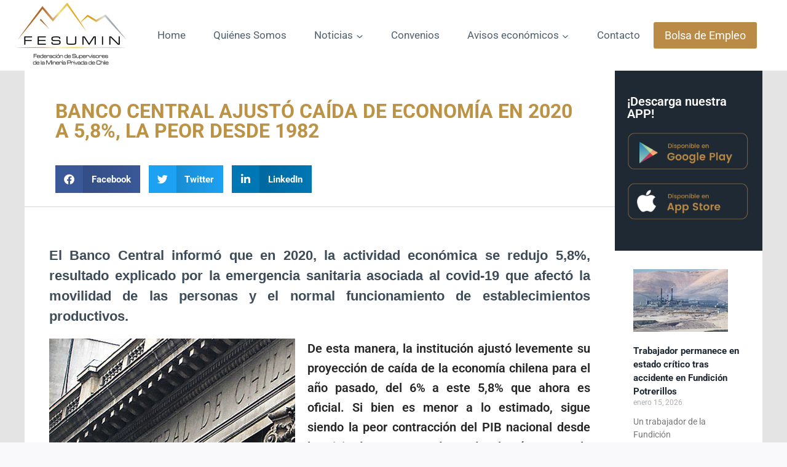

--- FILE ---
content_type: text/css
request_url: https://fesumin.cl/wp-content/uploads/elementor/css/post-2202.css?ver=1743725469
body_size: 1265
content:
.elementor-2202 .elementor-element.elementor-element-461545e5 > .elementor-container > .elementor-column > .elementor-widget-wrap{align-content:center;align-items:center;}.elementor-2202 .elementor-element.elementor-element-461545e5:not(.elementor-motion-effects-element-type-background), .elementor-2202 .elementor-element.elementor-element-461545e5 > .elementor-motion-effects-container > .elementor-motion-effects-layer{background-color:var( --e-global-color-kadence3 );}.elementor-2202 .elementor-element.elementor-element-461545e5 > .elementor-container{max-width:1100px;}.elementor-2202 .elementor-element.elementor-element-461545e5{transition:background 0.3s, border 0.3s, border-radius 0.3s, box-shadow 0.3s;padding:50px 0px 50px 0px;}.elementor-2202 .elementor-element.elementor-element-461545e5 > .elementor-background-overlay{transition:background 0.3s, border-radius 0.3s, opacity 0.3s;}.elementor-bc-flex-widget .elementor-2202 .elementor-element.elementor-element-47f4924f.elementor-column .elementor-widget-wrap{align-items:center;}.elementor-2202 .elementor-element.elementor-element-47f4924f.elementor-column.elementor-element[data-element_type="column"] > .elementor-widget-wrap.elementor-element-populated{align-content:center;align-items:center;}.elementor-2202 .elementor-element.elementor-element-df13224 > .elementor-widget-container{margin:-10px 0px 0px 0px;}.elementor-2202 .elementor-element.elementor-element-df13224{text-align:left;}.elementor-2202 .elementor-element.elementor-element-df13224 .elementor-heading-title{font-size:45px;font-weight:600;color:#ffffff;}.elementor-bc-flex-widget .elementor-2202 .elementor-element.elementor-element-669e8157.elementor-column .elementor-widget-wrap{align-items:center;}.elementor-2202 .elementor-element.elementor-element-669e8157.elementor-column.elementor-element[data-element_type="column"] > .elementor-widget-wrap.elementor-element-populated{align-content:center;align-items:center;}.elementor-2202 .elementor-element.elementor-element-18594ca{text-align:right;}.elementor-2202 .elementor-element.elementor-element-18594ca img{width:90%;}.elementor-bc-flex-widget .elementor-2202 .elementor-element.elementor-element-9c4d821.elementor-column .elementor-widget-wrap{align-items:center;}.elementor-2202 .elementor-element.elementor-element-9c4d821.elementor-column.elementor-element[data-element_type="column"] > .elementor-widget-wrap.elementor-element-populated{align-content:center;align-items:center;}.elementor-2202 .elementor-element.elementor-element-c8bbb33{text-align:left;}.elementor-2202 .elementor-element.elementor-element-c8bbb33 img{width:90%;}.elementor-2202 .elementor-element.elementor-element-70c81042 > .elementor-container > .elementor-column > .elementor-widget-wrap{align-content:flex-start;align-items:flex-start;}.elementor-2202 .elementor-element.elementor-element-70c81042:not(.elementor-motion-effects-element-type-background), .elementor-2202 .elementor-element.elementor-element-70c81042 > .elementor-motion-effects-container > .elementor-motion-effects-layer{background-color:#1B2229;background-image:url("https://fesumin.cl/wp-content/uploads/2022/06/bg_mineria.jpg");background-position:center center;background-repeat:no-repeat;background-size:cover;}.elementor-2202 .elementor-element.elementor-element-70c81042 > .elementor-background-overlay{background-color:var( --e-global-color-kadence3 );opacity:0.89;transition:background 0.3s, border-radius 0.3s, opacity 0.3s;}.elementor-2202 .elementor-element.elementor-element-70c81042 > .elementor-container{max-width:1100px;}.elementor-2202 .elementor-element.elementor-element-70c81042{transition:background 0.3s, border 0.3s, border-radius 0.3s, box-shadow 0.3s;padding:70px 0px 70px 0px;}.elementor-2202 .elementor-element.elementor-element-570619b4 > .elementor-element-populated{margin:0px 0px 0px 0px;--e-column-margin-right:0px;--e-column-margin-left:0px;padding:0px 0px 0px 0px;}.elementor-2202 .elementor-element.elementor-element-19bf3661 .elementor-heading-title{font-size:23px;font-weight:500;color:var( --e-global-color-kadence1 );}.elementor-2202 .elementor-element.elementor-element-1ae15f5b .elementor-icon-list-items:not(.elementor-inline-items) .elementor-icon-list-item:not(:last-child){padding-bottom:calc(5px/2);}.elementor-2202 .elementor-element.elementor-element-1ae15f5b .elementor-icon-list-items:not(.elementor-inline-items) .elementor-icon-list-item:not(:first-child){margin-top:calc(5px/2);}.elementor-2202 .elementor-element.elementor-element-1ae15f5b .elementor-icon-list-items.elementor-inline-items .elementor-icon-list-item{margin-right:calc(5px/2);margin-left:calc(5px/2);}.elementor-2202 .elementor-element.elementor-element-1ae15f5b .elementor-icon-list-items.elementor-inline-items{margin-right:calc(-5px/2);margin-left:calc(-5px/2);}body.rtl .elementor-2202 .elementor-element.elementor-element-1ae15f5b .elementor-icon-list-items.elementor-inline-items .elementor-icon-list-item:after{left:calc(-5px/2);}body:not(.rtl) .elementor-2202 .elementor-element.elementor-element-1ae15f5b .elementor-icon-list-items.elementor-inline-items .elementor-icon-list-item:after{right:calc(-5px/2);}.elementor-2202 .elementor-element.elementor-element-1ae15f5b .elementor-icon-list-icon i{color:var( --e-global-color-kadence1 );transition:color 0.3s;}.elementor-2202 .elementor-element.elementor-element-1ae15f5b .elementor-icon-list-icon svg{fill:var( --e-global-color-kadence1 );transition:fill 0.3s;}.elementor-2202 .elementor-element.elementor-element-1ae15f5b .elementor-icon-list-item:hover .elementor-icon-list-icon i{color:var( --e-global-color-kadence2 );}.elementor-2202 .elementor-element.elementor-element-1ae15f5b .elementor-icon-list-item:hover .elementor-icon-list-icon svg{fill:var( --e-global-color-kadence2 );}.elementor-2202 .elementor-element.elementor-element-1ae15f5b{--e-icon-list-icon-size:12px;--icon-vertical-offset:0px;}.elementor-2202 .elementor-element.elementor-element-1ae15f5b .elementor-icon-list-icon{padding-right:4px;}.elementor-2202 .elementor-element.elementor-element-1ae15f5b .elementor-icon-list-item > .elementor-icon-list-text, .elementor-2202 .elementor-element.elementor-element-1ae15f5b .elementor-icon-list-item > a{font-size:16px;font-weight:300;}.elementor-2202 .elementor-element.elementor-element-1ae15f5b .elementor-icon-list-text{color:#FFFFFF;transition:color 0.3s;}.elementor-2202 .elementor-element.elementor-element-7dea7e2d > .elementor-element-populated{margin:0px 0px 0px 0px;--e-column-margin-right:0px;--e-column-margin-left:0px;padding:0px 50px 0px 0px;}.elementor-2202 .elementor-element.elementor-element-5add726f .elementor-heading-title{font-size:23px;font-weight:500;color:var( --e-global-color-kadence1 );}.elementor-2202 .elementor-element.elementor-element-c3041bb{--grid-row-gap:35px;--grid-column-gap:30px;}.elementor-2202 .elementor-element.elementor-element-c3041bb .elementor-posts-container .elementor-post__thumbnail{padding-bottom:calc( 0.6 * 100% );}.elementor-2202 .elementor-element.elementor-element-c3041bb:after{content:"0.6";}.elementor-2202 .elementor-element.elementor-element-c3041bb .elementor-post__thumbnail__link{width:25%;}.elementor-2202 .elementor-element.elementor-element-c3041bb .elementor-post__meta-data span + span:before{content:"///";}.elementor-2202 .elementor-element.elementor-element-c3041bb.elementor-posts--thumbnail-left .elementor-post__thumbnail__link{margin-right:20px;}.elementor-2202 .elementor-element.elementor-element-c3041bb.elementor-posts--thumbnail-right .elementor-post__thumbnail__link{margin-left:20px;}.elementor-2202 .elementor-element.elementor-element-c3041bb.elementor-posts--thumbnail-top .elementor-post__thumbnail__link{margin-bottom:20px;}.elementor-2202 .elementor-element.elementor-element-c3041bb .elementor-post__title, .elementor-2202 .elementor-element.elementor-element-c3041bb .elementor-post__title a{color:var( --e-global-color-kadence8 );font-size:16px;}.elementor-2202 .elementor-element.elementor-element-5a8899cc > .elementor-element-populated{margin:0px 0px 0px 0px;--e-column-margin-right:0px;--e-column-margin-left:0px;padding:0px 0px 0px 0px;}.elementor-2202 .elementor-element.elementor-element-29868f1 .elementor-heading-title{font-size:23px;font-weight:500;color:var( --e-global-color-kadence1 );}.elementor-2202 .elementor-element.elementor-element-652213f{--grid-row-gap:35px;--grid-column-gap:30px;}.elementor-2202 .elementor-element.elementor-element-652213f .elementor-posts-container .elementor-post__thumbnail{padding-bottom:calc( 0.6 * 100% );}.elementor-2202 .elementor-element.elementor-element-652213f:after{content:"0.6";}.elementor-2202 .elementor-element.elementor-element-652213f .elementor-post__thumbnail__link{width:25%;}.elementor-2202 .elementor-element.elementor-element-652213f .elementor-post__meta-data span + span:before{content:"///";}.elementor-2202 .elementor-element.elementor-element-652213f.elementor-posts--thumbnail-left .elementor-post__thumbnail__link{margin-right:20px;}.elementor-2202 .elementor-element.elementor-element-652213f.elementor-posts--thumbnail-right .elementor-post__thumbnail__link{margin-left:20px;}.elementor-2202 .elementor-element.elementor-element-652213f.elementor-posts--thumbnail-top .elementor-post__thumbnail__link{margin-bottom:20px;}.elementor-2202 .elementor-element.elementor-element-652213f .elementor-post__title, .elementor-2202 .elementor-element.elementor-element-652213f .elementor-post__title a{color:var( --e-global-color-kadence8 );font-size:16px;}.elementor-2202 .elementor-element.elementor-element-7aaccda4 > .elementor-container > .elementor-column > .elementor-widget-wrap{align-content:center;align-items:center;}.elementor-2202 .elementor-element.elementor-element-7aaccda4:not(.elementor-motion-effects-element-type-background), .elementor-2202 .elementor-element.elementor-element-7aaccda4 > .elementor-motion-effects-container > .elementor-motion-effects-layer{background-color:var( --e-global-color-kadence1 );}.elementor-2202 .elementor-element.elementor-element-7aaccda4 > .elementor-container{max-width:1100px;min-height:50px;}.elementor-2202 .elementor-element.elementor-element-7aaccda4{transition:background 0.3s, border 0.3s, border-radius 0.3s, box-shadow 0.3s;}.elementor-2202 .elementor-element.elementor-element-7aaccda4 > .elementor-background-overlay{transition:background 0.3s, border-radius 0.3s, opacity 0.3s;}.elementor-2202 .elementor-element.elementor-element-42656c2{color:var( --e-global-color-kadence3 );}.elementor-2202 .elementor-element.elementor-element-4182a94a{--grid-template-columns:repeat(0, auto);--icon-size:15px;--grid-column-gap:24px;--grid-row-gap:0px;}.elementor-2202 .elementor-element.elementor-element-4182a94a .elementor-widget-container{text-align:right;}.elementor-2202 .elementor-element.elementor-element-4182a94a .elementor-social-icon{background-color:rgba(0,0,0,0);--icon-padding:0em;}.elementor-2202 .elementor-element.elementor-element-4182a94a .elementor-social-icon i{color:var( --e-global-color-kadence3 );}.elementor-2202 .elementor-element.elementor-element-4182a94a .elementor-social-icon svg{fill:var( --e-global-color-kadence3 );}.elementor-2202 .elementor-element.elementor-element-4182a94a .elementor-social-icon:hover i{color:#ffffff;}.elementor-2202 .elementor-element.elementor-element-4182a94a .elementor-social-icon:hover svg{fill:#ffffff;}.elementor-theme-builder-content-area{height:400px;}.elementor-location-header:before, .elementor-location-footer:before{content:"";display:table;clear:both;}@media(min-width:768px){.elementor-2202 .elementor-element.elementor-element-47f4924f{width:50%;}.elementor-2202 .elementor-element.elementor-element-669e8157{width:24.635%;}.elementor-2202 .elementor-element.elementor-element-9c4d821{width:25%;}.elementor-2202 .elementor-element.elementor-element-570619b4{width:20%;}.elementor-2202 .elementor-element.elementor-element-7dea7e2d{width:40%;}.elementor-2202 .elementor-element.elementor-element-5a8899cc{width:39.664%;}}@media(max-width:1024px) and (min-width:768px){.elementor-2202 .elementor-element.elementor-element-47f4924f{width:50%;}.elementor-2202 .elementor-element.elementor-element-669e8157{width:25%;}.elementor-2202 .elementor-element.elementor-element-9c4d821{width:25%;}.elementor-2202 .elementor-element.elementor-element-570619b4{width:100%;}.elementor-2202 .elementor-element.elementor-element-7dea7e2d{width:50%;}.elementor-2202 .elementor-element.elementor-element-5a8899cc{width:50%;}.elementor-2202 .elementor-element.elementor-element-5488ed10{width:60%;}.elementor-2202 .elementor-element.elementor-element-65fbd6b9{width:40%;}}@media(min-width:1025px){.elementor-2202 .elementor-element.elementor-element-70c81042:not(.elementor-motion-effects-element-type-background), .elementor-2202 .elementor-element.elementor-element-70c81042 > .elementor-motion-effects-container > .elementor-motion-effects-layer{background-attachment:scroll;}}@media(max-width:1024px){.elementor-2202 .elementor-element.elementor-element-461545e5{padding:50px 20px 50px 20px;}.elementor-2202 .elementor-element.elementor-element-df13224 .elementor-heading-title{font-size:30px;}.elementor-2202 .elementor-element.elementor-element-70c81042{padding:25px 25px 50px 25px;}.elementor-2202 .elementor-element.elementor-element-19bf3661{text-align:center;}.elementor-2202 .elementor-element.elementor-element-1ae15f5b .elementor-icon-list-item > .elementor-icon-list-text, .elementor-2202 .elementor-element.elementor-element-1ae15f5b .elementor-icon-list-item > a{font-size:13px;}.elementor-2202 .elementor-element.elementor-element-7dea7e2d > .elementor-element-populated{margin:0px 0px 0px 0px;--e-column-margin-right:0px;--e-column-margin-left:0px;padding:50px 50px 0px 0px;}.elementor-2202 .elementor-element.elementor-element-5a8899cc > .elementor-element-populated{margin:0px 0px 0px 0px;--e-column-margin-right:0px;--e-column-margin-left:0px;padding:50px 0px 0px 0px;}.elementor-2202 .elementor-element.elementor-element-7aaccda4{padding:25px 20px 25px 20px;}.elementor-2202 .elementor-element.elementor-element-4182a94a .elementor-widget-container{text-align:right;}}@media(max-width:767px){.elementor-2202 .elementor-element.elementor-element-461545e5{margin-top:0px;margin-bottom:0px;padding:70px 10px 70px 10px;}.elementor-2202 .elementor-element.elementor-element-df13224 > .elementor-widget-container{padding:0px 0px 15px 0px;}.elementor-2202 .elementor-element.elementor-element-df13224{text-align:left;}.elementor-2202 .elementor-element.elementor-element-df13224 .elementor-heading-title{font-size:30px;}.elementor-2202 .elementor-element.elementor-element-669e8157{width:50%;}.elementor-2202 .elementor-element.elementor-element-9c4d821{width:50%;}.elementor-2202 .elementor-element.elementor-element-70c81042{padding:40px 020px 90px 20px;}.elementor-2202 .elementor-element.elementor-element-570619b4{width:100%;}.elementor-2202 .elementor-element.elementor-element-7dea7e2d{width:100%;}.elementor-2202 .elementor-element.elementor-element-7dea7e2d > .elementor-element-populated{margin:0px 0px 0px 0px;--e-column-margin-right:0px;--e-column-margin-left:0px;padding:50px 0px 0px 0px;}.elementor-2202 .elementor-element.elementor-element-c3041bb .elementor-posts-container .elementor-post__thumbnail{padding-bottom:calc( 1.08 * 100% );}.elementor-2202 .elementor-element.elementor-element-c3041bb:after{content:"1.08";}.elementor-2202 .elementor-element.elementor-element-c3041bb .elementor-post__thumbnail__link{width:31%;}.elementor-2202 .elementor-element.elementor-element-5a8899cc{width:100%;}.elementor-2202 .elementor-element.elementor-element-5a8899cc > .elementor-element-populated{margin:0px 0px 0px 0px;--e-column-margin-right:0px;--e-column-margin-left:0px;padding:50px 0px 0px 0px;}.elementor-2202 .elementor-element.elementor-element-652213f .elementor-posts-container .elementor-post__thumbnail{padding-bottom:calc( 1.08 * 100% );}.elementor-2202 .elementor-element.elementor-element-652213f:after{content:"1.08";}.elementor-2202 .elementor-element.elementor-element-652213f .elementor-post__thumbnail__link{width:31%;}.elementor-2202 .elementor-element.elementor-element-7aaccda4{padding:20px 20px 20px 20px;}.elementor-2202 .elementor-element.elementor-element-42656c2{text-align:center;}.elementor-2202 .elementor-element.elementor-element-4182a94a .elementor-widget-container{text-align:center;}.elementor-2202 .elementor-element.elementor-element-4182a94a > .elementor-widget-container{margin:0px 0px 0px 0px;padding:10px 10px 10px 10px;}}

--- FILE ---
content_type: text/css
request_url: https://fesumin.cl/wp-content/uploads/elementor/css/post-2928.css?ver=1743725472
body_size: 507
content:
.elementor-2928 .elementor-element.elementor-element-ff842ef:not(.elementor-motion-effects-element-type-background), .elementor-2928 .elementor-element.elementor-element-ff842ef > .elementor-motion-effects-container > .elementor-motion-effects-layer{background-color:#E4E4E4;}.elementor-2928 .elementor-element.elementor-element-ff842ef > .elementor-container{max-width:1200px;}.elementor-2928 .elementor-element.elementor-element-ff842ef{transition:background 0.3s, border 0.3s, border-radius 0.3s, box-shadow 0.3s;}.elementor-2928 .elementor-element.elementor-element-ff842ef > .elementor-background-overlay{transition:background 0.3s, border-radius 0.3s, opacity 0.3s;}.elementor-2928 .elementor-element.elementor-element-4be46fe:not(.elementor-motion-effects-element-type-background) > .elementor-widget-wrap, .elementor-2928 .elementor-element.elementor-element-4be46fe > .elementor-widget-wrap > .elementor-motion-effects-container > .elementor-motion-effects-layer{background-color:#FFFFFF;}.elementor-2928 .elementor-element.elementor-element-4be46fe > .elementor-element-populated{transition:background 0.3s, border 0.3s, border-radius 0.3s, box-shadow 0.3s;margin:0px 0px 0px 0px;--e-column-margin-right:0px;--e-column-margin-left:0px;padding:0px 0px 0px 0px;}.elementor-2928 .elementor-element.elementor-element-4be46fe > .elementor-element-populated > .elementor-background-overlay{transition:background 0.3s, border-radius 0.3s, opacity 0.3s;}.elementor-2928 .elementor-element.elementor-element-8655307 > .elementor-widget-container{margin:0px 0px 0px 0px;padding:50px 50px 50px 50px;}.elementor-2928 .elementor-element.elementor-element-8655307{text-align:left;}.elementor-2928 .elementor-element.elementor-element-8655307 .elementor-heading-title{text-transform:uppercase;color:var( --e-global-color-accent );}.elementor-2928 .elementor-element.elementor-element-0e56991 > .elementor-widget-container{margin:-30px 0px 0px 50px;padding:0px 0px 0px 0px;}.elementor-2928 .elementor-element.elementor-element-0e56991{--grid-side-margin:10px;--grid-column-gap:10px;--grid-row-gap:10px;--grid-bottom-margin:10px;}.elementor-2928 .elementor-element.elementor-element-baa0637{--divider-border-style:solid;--divider-color:#D4D4D4;--divider-border-width:1px;}.elementor-2928 .elementor-element.elementor-element-baa0637 .elementor-divider-separator{width:100%;}.elementor-2928 .elementor-element.elementor-element-baa0637 .elementor-divider{padding-block-start:2px;padding-block-end:2px;}.elementor-2928 .elementor-element.elementor-element-73c7f75 > .elementor-widget-container{margin:0px 0px 0px 0px;padding:20px 20px 20px 20px;}.elementor-2928 .elementor-element.elementor-element-73c7f75{text-align:left;}.elementor-2928 .elementor-element.elementor-element-fb88524 > .elementor-widget-container{margin:0px 0px 0px 0px;padding:40px 40px 40px 40px;}.elementor-2928 .elementor-element.elementor-element-fb88524{text-align:justify;color:var( --e-global-color-text );font-size:20px;font-weight:600;}.elementor-2928 .elementor-element.elementor-element-340bba8:not(.elementor-motion-effects-element-type-background) > .elementor-widget-wrap, .elementor-2928 .elementor-element.elementor-element-340bba8 > .elementor-widget-wrap > .elementor-motion-effects-container > .elementor-motion-effects-layer{background-color:#FFFFFF;}.elementor-2928 .elementor-element.elementor-element-340bba8 > .elementor-element-populated{transition:background 0.3s, border 0.3s, border-radius 0.3s, box-shadow 0.3s;margin:0px 0px 0px 0px;--e-column-margin-right:0px;--e-column-margin-left:0px;padding:0px 0px 0px 0px;}.elementor-2928 .elementor-element.elementor-element-340bba8 > .elementor-element-populated > .elementor-background-overlay{transition:background 0.3s, border-radius 0.3s, opacity 0.3s;}.elementor-2928 .elementor-element.elementor-element-53d1b7e:not(.elementor-motion-effects-element-type-background) > .elementor-widget-wrap, .elementor-2928 .elementor-element.elementor-element-53d1b7e > .elementor-widget-wrap > .elementor-motion-effects-container > .elementor-motion-effects-layer{background-color:var( --e-global-color-kadence3 );}.elementor-2928 .elementor-element.elementor-element-53d1b7e > .elementor-element-populated{transition:background 0.3s, border 0.3s, border-radius 0.3s, box-shadow 0.3s;margin:0px 0px 0px 0px;--e-column-margin-right:0px;--e-column-margin-left:0px;padding:50px 20px 50px 20px;}.elementor-2928 .elementor-element.elementor-element-53d1b7e > .elementor-element-populated > .elementor-background-overlay{transition:background 0.3s, border-radius 0.3s, opacity 0.3s;}.elementor-2928 .elementor-element.elementor-element-8c52376 > .elementor-widget-container{margin:-10px 0px 0px 0px;}.elementor-2928 .elementor-element.elementor-element-8c52376{text-align:left;}.elementor-2928 .elementor-element.elementor-element-8c52376 .elementor-heading-title{font-size:20px;font-weight:600;color:#ffffff;}.elementor-2928 .elementor-element.elementor-element-08baef6 > .elementor-widget-container{margin:0px 0px 0px 0px;padding:0px 0px 0px 0px;}.elementor-2928 .elementor-element.elementor-element-08baef6 img{width:100%;}.elementor-2928 .elementor-element.elementor-element-625cf06 > .elementor-widget-container{margin:0px 0px 0px 0px;padding:0px 0px 0px 0px;}.elementor-2928 .elementor-element.elementor-element-625cf06{text-align:left;}.elementor-2928 .elementor-element.elementor-element-625cf06 img{width:100%;}.elementor-2928 .elementor-element.elementor-element-abd55aa{--grid-row-gap:35px;--grid-column-gap:30px;}.elementor-2928 .elementor-element.elementor-element-abd55aa > .elementor-widget-container{margin:0px 0px 0px 0px;padding:30px 30px 30px 30px;}.elementor-2928 .elementor-element.elementor-element-abd55aa .elementor-posts-container .elementor-post__thumbnail{padding-bottom:calc( 0.66 * 100% );}.elementor-2928 .elementor-element.elementor-element-abd55aa:after{content:"0.66";}.elementor-2928 .elementor-element.elementor-element-abd55aa .elementor-post__thumbnail__link{width:86%;}.elementor-2928 .elementor-element.elementor-element-abd55aa.elementor-posts--thumbnail-left .elementor-post__thumbnail__link{margin-right:20px;}.elementor-2928 .elementor-element.elementor-element-abd55aa.elementor-posts--thumbnail-right .elementor-post__thumbnail__link{margin-left:20px;}.elementor-2928 .elementor-element.elementor-element-abd55aa.elementor-posts--thumbnail-top .elementor-post__thumbnail__link{margin-bottom:20px;}.elementor-2928 .elementor-element.elementor-element-abd55aa .elementor-post__title, .elementor-2928 .elementor-element.elementor-element-abd55aa .elementor-post__title a{font-size:15px;}@media(max-width:1024px){ .elementor-2928 .elementor-element.elementor-element-0e56991{--grid-side-margin:10px;--grid-column-gap:10px;--grid-row-gap:10px;--grid-bottom-margin:10px;}.elementor-2928 .elementor-element.elementor-element-8c52376 .elementor-heading-title{font-size:30px;}}@media(min-width:768px){.elementor-2928 .elementor-element.elementor-element-4be46fe{width:79.96%;}.elementor-2928 .elementor-element.elementor-element-340bba8{width:20%;}}@media(max-width:767px){.elementor-2928 .elementor-element.elementor-element-8655307 .elementor-heading-title{font-size:40px;} .elementor-2928 .elementor-element.elementor-element-0e56991{--grid-side-margin:10px;--grid-column-gap:10px;--grid-row-gap:10px;--grid-bottom-margin:10px;}.elementor-2928 .elementor-element.elementor-element-fb88524 > .elementor-widget-container{margin:0px 0px 0px 0px;padding:30px 10px 10px 10px;}.elementor-2928 .elementor-element.elementor-element-8c52376 > .elementor-widget-container{padding:0px 0px 15px 0px;}.elementor-2928 .elementor-element.elementor-element-8c52376{text-align:left;}.elementor-2928 .elementor-element.elementor-element-8c52376 .elementor-heading-title{font-size:30px;}.elementor-2928 .elementor-element.elementor-element-abd55aa .elementor-posts-container .elementor-post__thumbnail{padding-bottom:calc( 0.5 * 100% );}.elementor-2928 .elementor-element.elementor-element-abd55aa:after{content:"0.5";}.elementor-2928 .elementor-element.elementor-element-abd55aa .elementor-post__thumbnail__link{width:100%;}}